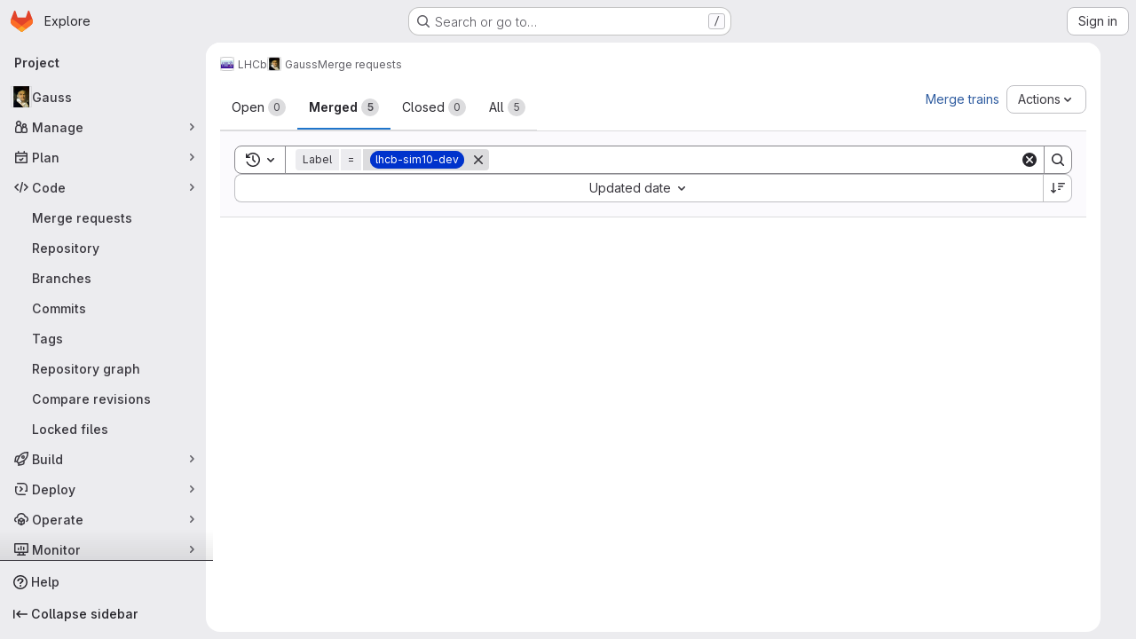

--- FILE ---
content_type: text/javascript; charset=utf-8
request_url: https://gitlab.cern.ch:8443/assets/webpack/commons-pages.dashboard.issues-pages.groups.epics.index-pages.groups.epics.new-pages.groups.epics.sh-6b0ca399.8ea3d512.chunk.js
body_size: 13634
content:
(this.webpackJsonp=this.webpackJsonp||[]).push([["commons-pages.dashboard.issues-pages.groups.epics.index-pages.groups.epics.new-pages.groups.epics.sh-6b0ca399"],{"+1Q1":function(e,t,s){"use strict";var a=s("zIFf"),i=s("/lV4"),l={components:{UserAvatarLink:s("ZHzM").a},directives:{GlTooltip:a.a},props:{assignees:{type:Array,required:!0},iconSize:{type:Number,required:!1,default:24},imgCssClasses:{type:String,required:!1,default:""},maxVisible:{type:Number,required:!1,default:3}},data:()=>({maxAssignees:99}),computed:{assigneesToShow(){const e=this.assignees.length-this.numHiddenAssignees;return this.assignees.slice(0,e)},assigneesCounterTooltip(){return Object(i.j)(Object(i.a)("%{count} more assignees"),{count:this.numHiddenAssignees})},numHiddenAssignees(){return this.assignees.length>this.maxVisible?this.assignees.length-this.maxVisible+1:0},assigneeCounterLabel(){return this.numHiddenAssignees>this.maxAssignees?this.maxAssignees+"+":"+"+this.numHiddenAssignees}},methods:{avatarUrlTitle:e=>Object(i.j)(Object(i.a)("Assigned to %{assigneeName}"),{assigneeName:e.name}),assigneeHref:e=>e.web_path||e.webPath,avatarUrl:e=>e.avatar_url||e.avatarUrl}},r=s("tBpV"),n=Object(r.a)(l,(function(){var e=this,t=e._self._c;return t("div",[e._l(e.assigneesToShow,(function(s){return t("user-avatar-link",{key:s.id,staticClass:"js-no-trigger author-link",attrs:{"link-href":e.assigneeHref(s),"img-alt":e.avatarUrlTitle(s),"img-css-classes":e.imgCssClasses,"img-css-wrapper-classes":"gl-inline-flex","img-src":e.avatarUrl(s),"img-size":e.iconSize,"tooltip-placement":"bottom","data-testid":"assignee-link"}},[t("span",{staticClass:"js-assignee-tooltip"},[t("span",{staticClass:"gl-block gl-font-bold"},[e._v(e._s(e.s__("Label|Assignee")))]),e._v(" "+e._s(s.name)+"\n      "),s.username?t("span",[e._v("@"+e._s(s.username))]):e._e()])])})),e._v(" "),e.numHiddenAssignees>0?t("span",{directives:[{name:"gl-tooltip",rawName:"v-gl-tooltip.bottom",modifiers:{bottom:!0}}],staticClass:"avatar-counter",attrs:{title:e.assigneesCounterTooltip,"data-testid":"avatar-counter-content"}},[e._v(e._s(e.assigneeCounterLabel))]):e._e()],2)}),[],!1,null,null,null);t.a=n.exports},"+kWK":function(e,t,s){"use strict";var a=s("XCkn"),i=s.n(a),l=s("4Qts"),r=s("HTBS"),n=s("IZAz"),u=s("/lV4"),o=s("0DeP"),d={name:"UserAvatarImage",components:{GlTooltip:l.a,GlAvatar:r.a},props:{lazy:{type:Boolean,required:!1,default:!1},imgSrc:{type:String,required:!1,default:n.a},cssClasses:{type:String,required:!1,default:""},imgAlt:{type:String,required:!1,default:Object(u.a)("user avatar")},size:{type:[Number,Object],required:!0},tooltipText:{type:String,required:!1,default:""},tooltipPlacement:{type:String,required:!1,default:"top"},pseudo:{type:Boolean,required:!1,default:!1}},computed:{sanitizedSource(){let e=""===this.imgSrc||null===this.imgSrc?n.a:this.imgSrc;return 0===e.indexOf("data:")||e.includes("?")||(e+="?width="+this.maximumSize),e},maximumSize(){return i()(this.size)?2*Math.max(...Object.values(this.size)):2*this.size},resultantSrcAttribute(){return this.lazy?o.b:this.sanitizedSource}}},c=s("tBpV"),p=Object(c.a)(d,(function(){var e=this,t=e._self._c;return t("span",{ref:"userAvatar"},[t("gl-avatar",{staticClass:"gl-bg-cover",class:{lazy:e.lazy,[e.cssClasses]:!0},style:e.pseudo?{backgroundImage:`url('${e.sanitizedSource}')`}:null,attrs:{src:e.pseudo?void 0:e.resultantSrcAttribute,"data-src":e.sanitizedSource,size:e.size,alt:e.imgAlt,"data-testid":"user-avatar-image"}}),e.tooltipText||e.$scopedSlots.default?t("gl-tooltip",{attrs:{target:function(){return e.$refs.userAvatar},placement:e.tooltipPlacement,boundary:"window"}},[e._t("default",(function(){return[e._v(e._s(e.tooltipText))]}))],2):e._e()],1)}),[],!1,null,null,null);t.a=p.exports},"2FlG":function(e,t,s){"use strict";s("UezY"),s("z6RN"),s("hG7+"),s("B++/"),s("47t/");var a=s("93nq"),i=s("/lV4");const l=[20,50,100].map((function(e){return{value:e,text:Object(i.h)("SecurityReports|Show %d item","SecurityReports|Show %d items",e)}}));var r={components:{GlCollapsibleListbox:a.a},props:{value:{type:Number,required:!0},excludeLargePageSize:{type:Boolean,required:!1,default:!1}},computed:{availablePageSizes(){return this.excludeLargePageSize?l.filter((function({value:e}){return e<100})):l},selectedItem(){var e=this;return this.availablePageSizes.find((function({value:t}){return t===e.value}))},toggleText(){return this.selectedItem.text}},methods:{emitInput(e){this.$emit("input",e)}}},n=s("tBpV"),u=Object(n.a)(r,(function(){var e=this;return(0,e._self._c)("gl-collapsible-listbox",{attrs:{"toggle-text":e.toggleText,items:e.availablePageSizes,selected:e.value},on:{select:function(t){return e.emitInput(t)}}})}),[],!1,null,null,null);t.a=u.exports},CqNk:function(e,t,s){"use strict";s("UezY"),s("z6RN"),s("hG7+"),s("v2fZ"),s("3UXl"),s("iyoE");var a=s("Tmea"),i=s.n(a),l=s("KFC0"),r=s.n(l),n=s("j5yP"),u=s.n(n),o=s("LB5R"),d=s("q3oM"),c=s("4qOP"),p=s("d85j"),g=s("Jx7q");var h={name:"Pagination",components:{GlLink:g.a,GlIcon:p.a},model:{prop:"value",event:"input"},props:{value:{type:Number,required:!1,default:1,validator:function(e){return e>0}},perPage:{type:Number,required:!1,default:20,validator:function(e){return e>0}},totalItems:{type:Number,required:!1,default:0},limits:{type:Object,required:!1,default:function(){return{xs:0,sm:3,md:9,default:9}},validator:function(e){return 0===Object.keys(o.b).filter((function(t){return!e[t]})).length||e.default}},linkGen:{type:Function,required:!1,default:null},prevPage:{type:Number,required:!1,default:null},prevText:{type:String,required:!1,default:Object(c.b)("GlPagination.prevText","Previous")},nextPage:{type:Number,required:!1,default:null},nextText:{type:String,required:!1,default:Object(c.b)("GlPagination.nextText","Next")},ellipsisText:{type:String,required:!1,default:"…"},labelNav:{type:String,required:!1,default:Object(c.b)("GlPagination.nav","Pagination")},labelFirstPage:{type:String,required:!1,default:Object(c.b)("GlPagination.labelFirstPage","Go to first page")},labelPrevPage:{type:String,required:!1,default:Object(c.b)("GlPagination.labelPrevPage","Go to previous page")},labelNextPage:{type:String,required:!1,default:Object(c.b)("GlPagination.labelNextPage","Go to next page")},labelLastPage:{type:String,required:!1,default:Object(c.b)("GlPagination.labelLastPage","Go to last page")},labelPage:{type:[Function,String],required:!1,default:Object(c.b)("GlPagination.labelPage","Go to page %{page}")},align:{type:String,required:!1,default:d.f.left,validator:function(e){return Object.keys(d.f).includes(e)}}},data:()=>({breakpoint:o.a.getBreakpointSize(),minTotalPagesToCollapse:4}),computed:{isVisible(){return this.totalPages>1||this.isCompactPagination},isLinkBased(){return r()(this.linkGen)},paginationLimit(){return void 0!==this.limits[this.breakpoint]?this.limits[this.breakpoint]:this.limits.default},maxAdjacentPages(){return Math.max(Math.ceil((this.paginationLimit-1)/2),0)},totalPages(){return Math.ceil(this.totalItems/this.perPage)},isFillAlign(){return this.align===d.f.fill},wrapperClasses(){const e=[];return this.align===d.f.center&&e.push("gl-justify-center"),this.align===d.f.right&&e.push("gl-justify-end"),this.isFillAlign&&e.push("gl-text-center"),e},shouldCollapseLeftSide(){const e=this.value-this.maxAdjacentPages;return e>=this.maxAdjacentPages&&e>3&&this.totalPages>this.minTotalPagesToCollapse},shouldCollapseRightSide(){return this.totalPages-2-this.value>this.maxAdjacentPages&&this.totalPages>this.minTotalPagesToCollapse},visibleItems(){var e=this;let t=[];if(!this.isCompactPagination){let i=this.shouldCollapseLeftSide?this.value-this.maxAdjacentPages:1;i=Math.min(i,this.totalPages-1);let l=this.shouldCollapseRightSide?this.value+this.maxAdjacentPages:this.totalPages;l=Math.max(l,2),t=(s=i,a=l,u()(s,a+1,1)).map((function(t){return e.getPageItem(t)})),this.shouldCollapseLeftSide&&t.splice(0,0,this.getPageItem(1,this.labelFirstPage),this.getEllipsisItem("left")),this.shouldCollapseRightSide&&t.push(this.getEllipsisItem("right"),this.getPageItem(this.totalPages,this.labelLastPage))}var s,a;return t},isCompactPagination(){return Boolean(!this.totalItems&&(this.prevPage||this.nextPage))},prevPageIsDisabled(){return this.pageIsDisabled(this.value-1)},nextPageIsDisabled(){return this.pageIsDisabled(this.value+1)},prevPageAriaLabel(){return!this.prevPageIsDisabled&&(this.labelPrevPage||this.labelForPage(this.value-1))},nextPageAriaLabel(){return!this.nextPageIsDisabled&&(this.labelNextPage||this.labelForPage(this.value+1))},prevPageHref(){return!this.prevPageIsDisabled&&(this.isLinkBased?this.linkGen(this.value-1):"#")},nextPageHref(){return!this.nextPageIsDisabled&&(this.isLinkBased?this.linkGen(this.value+1):"#")}},created(){window.addEventListener("resize",i()(this.setBreakpoint,d.P))},beforeDestroy(){window.removeEventListener("resize",i()(this.setBreakpoint,d.P))},methods:{labelForPage(e){return r()(this.labelPage)?this.labelPage(e):Object(c.a)(this.labelPage,{page:e})},setBreakpoint(){this.breakpoint=o.a.getBreakpointSize()},pageIsDisabled(e){return e<1||this.isCompactPagination&&e>this.value&&!this.nextPage||!this.isCompactPagination&&e>this.totalPages},getPageItem(e,t=null){var s=this;const a={"aria-label":t||this.labelForPage(e),href:"#",class:[]},i=e===this.value,l=this.pageIsDisabled(e),r={...a},n={};return i&&(r.class.push("active"),r["aria-current"]="page"),this.isLinkBased&&(r.href=this.linkGen(e)),n.click=function(t){return s.handleClick(t,e)},{content:e,component:l?"span":g.a,disabled:l,key:"page_"+e,slot:"page-number",slotData:{page:e,active:i,disabled:l},attrs:r,listeners:n}},getEllipsisItem(e){return{content:this.ellipsisText,key:"ellipsis_"+e,slot:"ellipsis-"+e,component:"span",disabled:!0,slotData:{},listeners:{}}},handleClick(e,t){this.isLinkBased||(e.preventDefault(),this.$emit("input",t))},handlePrevious(e,t){this.handleClick(e,t),this.$emit("previous")},handleNext(e,t){this.handleClick(e,t),this.$emit("next")}}},b=s("tBpV"),m=Object(b.a)(h,(function(){var e=this,t=e._self._c;return e.isVisible?t("nav",{staticClass:"gl-pagination",attrs:{"aria-label":e.labelNav}},[t("ul",{class:e.wrapperClasses},[t("li",{class:{disabled:e.prevPageIsDisabled,"gl-flex-auto":e.isFillAlign},attrs:{"aria-hidden":e.prevPageIsDisabled,"data-testid":"gl-pagination-li"}},[t(e.prevPageIsDisabled?"span":"a",{tag:"component",staticClass:"gl-pagination-item",attrs:{"data-testid":"gl-pagination-prev","aria-label":e.prevPageAriaLabel,href:e.prevPageHref},on:{click:function(t){!e.prevPageIsDisabled&&e.handlePrevious(t,e.value-1)}}},[e._t("previous",(function(){return[t("gl-icon",{attrs:{name:"chevron-left"}}),e._v(" "),t("span",{staticClass:"gl-hidden @sm:gl-block"},[e._v(e._s(e.prevText))])]}),null,{page:e.value-1,disabled:e.prevPageIsDisabled})],2)],1),e._v(" "),e._l(e.visibleItems,(function(s){return t("li",{key:s.key,class:{disabled:s.disabled,"gl-flex-auto":e.isFillAlign},attrs:{"data-testid":"gl-pagination-li"}},[t(s.component,e._g(e._b({tag:"component",staticClass:"gl-pagination-item",attrs:{"data-testid":"gl-pagination-item",size:"md","aria-disabled":s.disabled}},"component",s.attrs,!1),s.listeners),[e._t(s.slot,(function(){return[e._v(e._s(s.content))]}),null,s.slotData)],2)],1)})),e._v(" "),t("li",{class:{disabled:e.nextPageIsDisabled,"gl-flex-auto":e.isFillAlign},attrs:{"aria-hidden":e.nextPageIsDisabled,"data-testid":"gl-pagination-li"}},[t(e.nextPageIsDisabled?"span":"a",{tag:"component",staticClass:"gl-pagination-item",attrs:{"data-testid":"gl-pagination-next","aria-label":e.nextPageAriaLabel,href:e.nextPageHref},on:{click:function(t){!e.nextPageIsDisabled&&e.handleNext(t,e.value+1)}}},[e._t("next",(function(){return[t("span",{staticClass:"gl-hidden @sm:gl-block"},[e._v(e._s(e.nextText))]),e._v(" "),t("gl-icon",{attrs:{name:"chevron-right"}})]}),null,{page:e.value+1,disabled:e.nextPageIsDisabled})],2)],1)],2)]):e._e()}),[],!1,null,null,null);t.a=m.exports},CqXh:function(e,t,s){"use strict";var a=s("VNnR"),i=s.n(a),l=s("COl3"),r={props:{storageKey:{type:String,required:!0},value:{type:[String,Number,Boolean,Array,Object],required:!1,default:""},asString:{type:Boolean,required:!1,default:!1},persist:{type:Boolean,required:!1,default:!0},clear:{type:Boolean,required:!1,default:!1}},watch:{value(e){this.persist&&Object(l.c)(this.storageKey,e,this.asString)},clear(e){e&&Object(l.b)(this.storageKey)}},mounted(){const{exists:e,value:t}=Object(l.a)(this.storageKey,this.asString);e&&!i()(t,this.value)&&this.$emit("input",t)},render(){var e,t;return null===(e=(t=this.$scopedSlots).default)||void 0===e?void 0:e.call(t)}},n=s("tBpV"),u=Object(n.a)(r,void 0,void 0,!1,null,null,null);t.a=u.exports},D4cA:function(e,t,s){"use strict";var a=s("7xOh");t.a=Object(a.a)()},IZAz:function(e,t,s){"use strict";t.a="[data-uri]"},LB5R:function(e,t,s){"use strict";s.d(t,"b",(function(){return a})),s.d(t,"a",(function(){return i}));s("B++/"),s("z6RN"),s("47t/");const a={xl:1200,lg:992,md:768,sm:576,xs:0},i={windowWidth:function(){return window.innerWidth},getBreakpointSize(){const e=this.windowWidth();return Object.keys(a).find((function(t){return e>a[t]}))},isDesktop(){return["xl","lg"].includes(this.getBreakpointSize())}}},OVZb:function(e,t,s){"use strict";var a=s("q3oM"),i=s("mpVB"),l=s("CbCZ"),r=s("d85j"),n=s("Jx7q"),u=s("4Qts"),o={name:"GlLabel",components:{GlButton:l.a,GlIcon:r.a,GlLink:n.a,GlTooltip:u.a},props:{backgroundColor:{type:String,required:!0,validator:function(e){return/^(#|rgb|rgba)/.test(e)}},title:{type:String,required:!0,default:""},description:{type:String,required:!1,default:""},tooltipPlacement:{type:String,required:!1,default:"top"},target:{type:String,required:!1,default:""},scoped:{type:Boolean,required:!1,default:!1},showCloseButton:{type:Boolean,required:!1,default:!1},disabled:{type:Boolean,required:!1,default:!1}},data(){return{splitScopedLabelIndex:this.title.lastIndexOf("::")}},computed:{cssClasses(){const e=Object(i.a)(this.backgroundColor);return{"gl-label-scoped":this.scoped,"gl-label-text-dark":e===a.F.dark,"gl-label-text-light":e===a.F.light}},cssVariables(){return{"--label-background-color":this.backgroundColor,"--label-inset-border":"inset 0 0 0 2px "+this.backgroundColor}},scopedKey(){return this.scoped?this.title.slice(0,this.splitScopedLabelIndex):this.title},scopedValue(){return this.title.slice(this.splitScopedLabelIndex+2)},labelComponent(){return this.target?n.a:"span"},tooltipTarget(){return this.target?this.$refs.labelTitle.$el:this.$refs.labelTitle}},watch:{title(){this.splitScopedLabelIndex=this.title.lastIndexOf("::")}},methods:{onClick(e){this.$emit("click",e)},onClose(e){this.$emit("close",e)}}},d=s("tBpV"),c=Object(d.a)(o,(function(){var e=this,t=e._self._c;return t("span",e._b({staticClass:"gl-label",class:e.cssClasses,style:e.cssVariables,on:{click:e.onClick}},"span",e.$attrs,!1),[t(e.labelComponent,{ref:"labelTitle",tag:"component",staticClass:"gl-label-link",class:{"gl-label-link-underline":e.target},attrs:{href:!!e.target&&e.target,tabindex:"0"}},[t("span",{staticClass:"gl-label-text"},[e._v("\n      "+e._s(e.scopedKey)+"\n    ")]),e._v(" "),e.scoped&&e.scopedValue?t("span",{staticClass:"gl-label-text-scoped"},[e._v("\n      "+e._s(e.scopedValue)+"\n    ")]):e._e()]),e._v(" "),e.showCloseButton?t("gl-button",{staticClass:"gl-label-close !gl-p-0",attrs:{category:"tertiary",size:"small",variant:"reset","aria-label":"Remove label",disabled:e.disabled},on:{click:e.onClose}},[t("gl-icon",{attrs:{name:"close-xs",size:12}})],1):e._e(),e._v(" "),e.description?t("gl-tooltip",{attrs:{target:function(){return e.tooltipTarget},placement:e.tooltipPlacement,boundary:"viewport"}},[e.scoped?t("span",{staticClass:"gl-label-tooltip-title"},[e._v("Scoped label")]):e._e(),e._v("\n    "+e._s(e.description)+"\n  ")]):e._e()],1)}),[],!1,null,null,null);t.a=c.exports},QSfG:function(e,t,s){"use strict";var a={name:"GlAvatarLink",components:{GlLink:s("Jx7q").a}},i=s("tBpV"),l=Object(i.a)(a,(function(){return(0,this._self._c)("gl-link",this._g(this._b({staticClass:"gl-avatar-link",attrs:{variant:"meta"}},"gl-link",this.$attrs,!1),this.$listeners),[this._t("default")],2)}),[],!1,null,null,null);t.a=l.exports},UqDg:function(e,t,s){"use strict";s.d(t,"a",(function(){return a})),s.d(t,"b",(function(){return i})),s.d(t,"c",(function(){return l}));const a="is-dragging",i=100,l={animation:200,forceFallback:!0,fallbackClass:a,fallbackOnBody:!0,ghostClass:"is-ghost",fallbackTolerance:1}},ZHzM:function(e,t,s){"use strict";var a=s("QSfG"),i=s("zIFf"),l=s("FxFN"),r={name:"UserAvatarLinkNew",components:{UserAvatarImage:s("+kWK").a,GlAvatarLink:a.a},directives:{GlTooltip:i.a},props:{lazy:{type:Boolean,required:!1,default:!1},linkHref:{type:String,required:!1,default:""},imgSrc:{type:String,required:!1,default:""},imgAlt:{type:String,required:!1,default:""},imgCssClasses:{type:String,required:!1,default:""},imgCssWrapperClasses:{type:String,required:!1,default:""},imgSize:{type:[Number,Object],required:!0},tooltipText:{type:String,required:!1,default:""},tooltipPlacement:{type:String,required:!1,default:"top"},popoverUserId:{type:[String,Number],required:!1,default:""},popoverUsername:{type:String,required:!1,default:""},username:{type:String,required:!1,default:""}},computed:{userId(){return Object(l.f)(this.popoverUserId)},shouldShowUsername(){return this.username.length>0},avatarTooltipText(){return this.popoverUserId||this.shouldShowUsername?"":this.tooltipText}}},n=s("tBpV"),u=Object(n.a)(r,(function(){var e=this,t=e._self._c;return t("gl-avatar-link",{staticClass:"user-avatar-link js-user-link",attrs:{href:e.linkHref,"data-user-id":e.userId,"data-username":e.popoverUsername},on:{click:function(e){e.stopPropagation()}}},[t("user-avatar-image",{class:e.imgCssWrapperClasses,attrs:{"img-src":e.imgSrc,"img-alt":e.imgAlt,"css-classes":e.imgCssClasses,size:e.imgSize,"tooltip-text":e.avatarTooltipText,"tooltip-placement":e.tooltipPlacement,lazy:e.lazy}},[e._t("default")],2),e._v(" "),e.shouldShowUsername?t("span",{directives:[{name:"gl-tooltip",rawName:"v-gl-tooltip"}],staticClass:"gl-ml-1",attrs:{title:e.tooltipText,"tooltip-placement":e.tooltipPlacement,"data-testid":"user-avatar-link-username"}},[e._v("\n    "+e._s(e.username)+"\n  ")]):e._e(),e._v(" "),e._t("avatar-badge")],2)}),[],!1,null,null,null);t.a=u.exports},jcQM:function(e,t,s){"use strict";s("UezY"),s("z6RN"),s("hG7+"),s("v2fZ"),s("ZzK0"),s("BzOf");var a=s("lCTV"),i=s("9/Bc"),l=s("JqFC"),r=s("CqNk"),n=s("wkJj"),u=s("CqXh"),o=s("2FlG"),d=s("3twG"),c=s("/lV4"),p=s("UqDg"),g=s("FxFN"),h=s("C1Tf"),b=s("x0+O"),m=s("D4cA"),f=s("LxhL");const v=function(){return document.querySelector(".layout-page")};var k={props:{expanded:{type:Boolean,required:!0}},watch:{expanded(e){const t=v();t&&(t.classList.toggle("right-sidebar-expanded",e),t.classList.toggle("right-sidebar-collapsed",!e))}},mounted(){const e=v();e&&e.classList.add("issuable-bulk-update-sidebar")}},y=s("tBpV"),_=Object(y.a)(k,(function(){var e=this._self._c;return e("aside",{staticClass:"issues-bulk-update right-sidebar",class:{"right-sidebar-expanded":this.expanded,"right-sidebar-collapsed":!this.expanded},attrs:{"aria-live":"polite"}},[e("div",{staticClass:"gl-border-b gl-flex gl-justify-between gl-p-4"},[this._t("bulk-edit-actions")],2),this._v(" "),this._t("sidebar-items")],2)}),[],!1,null,null,null).exports,C=(s("3UXl"),s("iyoE"),s("B++/"),s("47t/"),s("Jx7q")),I=s("d85j"),x=s("OVZb"),S=s("LZPs"),P=s("dIEn"),w=s("Q5rj"),q=s("zIFf"),A=s("AxUD"),j=s("NmEs"),T=s("+1Q1"),L=s("MkVi"),O=s("5QKO"),B=s("sHIo"),z=s("MS9k"),N=s("GuZl"),G=s("FpZ5"),F=s.n(G),D={name:"WorkItemPrefetch",inject:{fullPath:{default:""}},inheritAttrs:!1,props:{workItemIid:{type:String,required:!0},workItemFullPath:{type:String,required:!1,default:""}},data:()=>({skipQuery:!0}),apollo:{workItem:{query:()=>F.a,variables(){return{fullPath:this.workItemFullPath||this.fullPath,iid:this.workItemIid}},skip(){return!this.fullPath||this.skipQuery},update(e){var t,s;return null!==(t=null===(s=e.workspace)||void 0===s?void 0:s.workItem)&&void 0!==t?t:{}}}},methods:{prefetchWorkItem(){var e=this;this.prefetch=setTimeout((function(){e.skipQuery=!1}),N.i)},clearPrefetching(){this.prefetch&&(clearTimeout(this.prefetch),this.prefetch=null)}},render(){return this.$scopedSlots.default({prefetchWorkItem:this.prefetchWorkItem,clearPrefetching:this.clearPrefetching})}},U=Object(y.a)(D,void 0,void 0,!1,null,null,null).exports,E=s("JtyA"),V=s("J6Lq"),W=s("ejqx"),K={components:{GlBadge:i.a,GlLink:C.a,GlIcon:I.a,GlLabel:x.a,GlFormCheckbox:S.a,GlSprintf:P.a,GlSkeletonLoader:w.a,StatusBadge:L.a,IssuableAssignees:T.a,WorkItemTypeIcon:z.a,WorkItemPrefetch:U,WorkItemRelationshipIcons:function(){return s.e("9652bb9d").then(s.bind(null,"wf2L"))}},directives:{GlTooltip:q.a},mixins:[O.a,Object(B.a)()],inject:{isGroup:{default:!1}},props:{hasScopedLabelsFeature:{type:Boolean,required:!1,default:!1},issuableSymbol:{type:String,required:!0},fullPath:{type:String,required:!1,default:null},issuable:{type:Object,required:!0},labelFilterParam:{type:String,required:!1,default:"label_name"},showCheckbox:{type:Boolean,required:!0},checked:{type:Boolean,required:!1,default:!1},showWorkItemTypeIcon:{type:Boolean,required:!1,default:!1},isActive:{type:Boolean,required:!1,default:!1},preventRedirect:{type:Boolean,required:!1,default:!1},detailLoading:{type:Boolean,required:!1,default:!1},hiddenMetadataKeys:{type:Array,required:!1,default:function(){return[]}}},constants:{METADATA_KEYS:E.K},computed:{issuableId(){return Object(g.f)(this.issuable.id)||this.issuable.id},issuableIid(){return this.issuable.iid},workItemFullPath(){var e,t;return(null===(e=this.issuable.namespace)||void 0===e?void 0:e.fullPath)||(null===(t=this.issuable.reference)||void 0===t?void 0:t.split(this.issuableSymbol)[0])},isIncident(){var e,t;return(null===(e=this.issuable.workItemType)||void 0===e?void 0:e.name)===E.sc||(null===(t=this.issuable)||void 0===t?void 0:t.type)===E.lc},isServiceDeskIssue(){var e,t,s;return((null===(e=this.issuable)||void 0===e?void 0:e.type)===E.mc||(null===(t=this.issuable.workItemType)||void 0===t?void 0:t.name)===E.tc)&&(null===(s=this.issuable)||void 0===s||null===(s=s.author)||void 0===s?void 0:s.username)===W.a},isTestCase(){var e,t;return(null===(e=this.issuable.workItemType)||void 0===e?void 0:e.name)===E.yc||(null===(t=this.issuable)||void 0===t?void 0:t.type)===E.qc},author(){return this.issuable.author||{}},externalAuthor(){return this.issuable.externalAuthor},issuableLinkHref(){return this.issuable.webPath||this.issuable.gitlabWebUrl||this.issuable.webUrl},authorId(){return Object(g.f)(this.author.id)},isIssuableUrlExternal(){var e;return Object(d.x)(null!==(e=this.issuableLinkHref)&&void 0!==e?e:"")},reference(){return this.issuable.reference||`${this.issuableSymbol}${this.issuable.iid}`},type(){var e;return this.issuable.type||(null===(e=this.issuable.workItemType)||void 0===e?void 0:e.name.toUpperCase())},labels(){var e,t;return(null===(e=this.issuable.labels)||void 0===e?void 0:e.nodes)||this.issuable.labels||(null===(t=Object(V.v)(this.issuable))||void 0===t||null===(t=t.labels)||void 0===t?void 0:t.nodes)||[]},labelIdsString(){return JSON.stringify(this.labels.map((function(e){return Object(g.f)(e.id)})))},assignees(){var e,t;return(null===(e=this.issuable.assignees)||void 0===e?void 0:e.nodes)||this.issuable.assignees||(null===(t=this.issuable.widgets)||void 0===t||null===(t=t.find(V.S))||void 0===t||null===(t=t.assignees)||void 0===t?void 0:t.nodes)||[]},linkedItemsWidget(){return Object(V.w)(this.issuable)},blockingCount(){var e;return(null===(e=this.linkedItemsWidget)||void 0===e?void 0:e.blockingCount)||0},blockedByCount(){var e;return(null===(e=this.linkedItemsWidget)||void 0===e?void 0:e.blockedByCount)||0},hasBlockingRelationships(){return this.blockingCount>0||this.blockedByCount>0},createdAt(){return this.issuable.createdAt?this.timeFormatted(this.issuable.createdAt):void 0},isOpen(){return[A.i,E.cb].includes(this.issuable.state)},isClosed(){return[A.d,E.Z].includes(this.issuable.state)},statusTooltip(){return this.issuable.mergedAt?this.tooltipTitle(this.issuable.mergedAt):""},timestamp(){return this.isClosed&&this.issuable.closedAt?this.issuable.closedAt:this.issuable.updatedAt},formattedTimestamp(){return this.isClosed&&this.issuable.closedAt?Object(c.j)(Object(c.a)("closed %{timeago}"),{timeago:this.timeFormatted(this.issuable.closedAt)}):this.issuable.updatedAt!==this.issuable.createdAt?Object(c.j)(Object(c.a)("updated %{timeAgo}"),{timeAgo:this.timeFormatted(this.issuable.updatedAt)}):void 0},issuableTitleProps(){return this.isIssuableUrlExternal?{target:"_blank"}:{}},taskStatus(){const{completedCount:e,count:t}=this.issuable.taskCompletionStatus||{};if(t)return Object(c.j)(Object(c.h)("%{completedCount} of %{count} checklist item completed","%{completedCount} of %{count} checklist items completed",t),{completedCount:e,count:t})},notesCount(){var e;return null!==(e=this.issuable.userDiscussionsCount)&&void 0!==e?e:this.issuable.userNotesCount},showDiscussions(){return"number"==typeof this.notesCount},showIssuableMeta(){return Boolean(this.hasSlotContents("status")||this.hasSlotContents("statistics")||this.showDiscussions||this.issuable.assignees)},showDraftStatusBadge(){return Boolean(this.isMergeRequest&&this.isOpen&&this.issuable.draft&&this.glFeatures.showMergeRequestStatusDraft)},statusBadgeVariant(){return this.isMergeRequest&&this.isClosed?"danger":"info"},isMergeRequest(){return"MergeRequest"===this.issuable.__typename},issueAsWorkItem(){return!this.isGroup&&!this.isIncident&&!this.isServiceDeskIssue&&!this.isTestCase&&this.glFeatures.workItemViewForIssues},hiddenIssuableTitle(){return this.isMergeRequest?Object(c.a)("This merge request is hidden because its author has been banned."):Object(c.a)("This issue is hidden because its author has been banned.")},listItemUniqueId(){return`listItem-${this.workItemFullPath||this.fullPath}/${Object(g.f)(this.issuable.id)}`},isClickableLink(){return this.preventRedirect&&!this.showCheckbox}},methods:{hasSlotContents(e){return Boolean(this.$slots[e])},scopedLabel(e){var t;return(this.hasScopedLabelsFeature||(null===(t=Object(V.v)(this.issuable))||void 0===t?void 0:t.allowsScopedLabels))&&Object(j.F)(e)},labelTitle:e=>e.title||e.name,labelTarget(e){const t=encodeURIComponent(this.labelTitle(e));return`?${this.labelFilterParam}[]=${t}`},handleIssuableItemClick(e){e.metaKey||e.ctrlKey||e.shiftKey||this.showCheckbox||1===e.button||(e.preventDefault(),this.isIncident||this.isServiceDeskIssue||this.isTestCase||!this.preventRedirect?this.navigateToIssuable():this.$emit("select-issuable",{id:this.issuable.id,iid:this.issuableIid,webUrl:this.issuable.webUrl,fullPath:this.workItemFullPath,workItemType:this.type.toLowerCase()}))},navigateToIssuable(){this.fullPath||Object(d.U)(this.issuableLinkHref);Object(V.c)({fullPath:this.fullPath,webUrl:this.issuableLinkHref,isGroup:this.isGroup,issueAsWorkItem:this.issueAsWorkItem})?this.$router.push({name:"workItem",params:{iid:this.issuableIid}}):Object(d.U)(this.issuableLinkHref)},handleRowClick(e){this.preventRedirect&&this.handleIssuableItemClick(e)}}},R=Object(y.a)(K,(function(){var e=this,t=e._self._c;return t("li",{staticClass:"issue !gl-flex !gl-px-5",class:{closed:e.issuable.closedAt,"!gl-bg-feedback-info":e.isActive,"issue-clickable gl-relative gl-cursor-pointer":e.isClickableLink,"hover:gl-bg-subtle":e.isClickableLink&&!e.isActive},attrs:{id:"issuable_"+e.issuableId,"data-labels":e.labelIdsString,"data-qa-issue-id":e.issuableId,"data-testid":"issuable-item-wrapper"},on:{click:e.handleRowClick}},[e.isClickableLink&&e.issuableLinkHref?t("a",{staticClass:"!gl-absolute gl-left-0 gl-top-0 !gl-z-1 !gl-flex gl-h-full gl-w-full",attrs:{tabindex:"-1",href:e.issuableLinkHref,"aria-hidden":"true","data-testid":"issuable-card-link-overlay"}}):e._e(),e._v(" "),e.showCheckbox?t("gl-form-checkbox",{staticClass:"gl-pr-3 gl-pt-2",attrs:{checked:e.checked,"data-id":e.issuableId,"data-iid":e.issuableIid,"data-type":e.type},on:{input:function(t){return e.$emit("checked-input",t)}}},[t("span",{staticClass:"gl-sr-only"},[e._v(e._s(e.issuable.title))])]):e._e(),e._v(" "),t("div",{staticClass:"issuable-main-info"},[t("div",{staticClass:"issue-title title",attrs:{"data-testid":"issuable-title"}},[e.showDraftStatusBadge?t("status-badge",{staticClass:"gl-relative gl-top-2",attrs:{state:e.issuable.state,"is-draft":e.issuable.draft,"issuable-type":"merge_request","data-testid":"issuable-draft-status-badge"}}):e._e(),e._v(" "),e.showWorkItemTypeIcon?t("work-item-type-icon",{staticClass:"gl-mr-2",attrs:{"work-item-type":e.type,"show-tooltip-on-hover":""}}):e._e(),e._v(" "),e.issuable.confidential?t("button",{directives:[{name:"gl-tooltip",rawName:"v-gl-tooltip"}],staticClass:"button-reset gl-mr-2 gl-inline-block gl-w-5",attrs:{title:e.__("Confidential"),"data-testid":"confidential-icon-container"}},[t("gl-icon",{attrs:{name:"eye-slash"}})],1):e._e(),e._v(" "),e.issuable.hidden?t("span",{directives:[{name:"gl-tooltip",rawName:"v-gl-tooltip"}],staticClass:"gl-mr-2 gl-inline-block gl-w-5",attrs:{title:e.hiddenIssuableTitle,"data-testid":"hidden-icon-container","aria-label":e.__("Hidden")}},[t("gl-icon",{attrs:{name:"spam"}})],1):e._e(),e._v(" "),e.preventRedirect?t("work-item-prefetch",{attrs:{"work-item-iid":e.issuableIid,"work-item-full-path":e.workItemFullPath,"data-testid":"issuable-prefetch-trigger"},scopedSlots:e._u([{key:"default",fn:function({prefetchWorkItem:s,clearPrefetching:a}){return[t("gl-link",e._b({staticClass:"issue-title-text gl-text-base",attrs:{id:e.listItemUniqueId,dir:"auto",href:e.issuableLinkHref,"data-testid":"issuable-title-link"},on:{click:function(t){return t.stopPropagation(),e.handleIssuableItemClick.apply(null,arguments)}},nativeOn:{mouseover:function(t){return s(e.issuableIid)},mouseout:function(e){return a.apply(null,arguments)}}},"gl-link",e.issuableTitleProps,!1),[e._v("\n            "+e._s(e.issuable.title)+"\n            "),e.isIssuableUrlExternal?t("gl-icon",{staticClass:"gl-ml-2",attrs:{name:"external-link"}}):e._e()],1)]}}],null,!1,931522759)}):t("gl-link",e._b({staticClass:"issue-title-text gl-text-base",attrs:{id:e.listItemUniqueId,dir:"auto",href:e.issuableLinkHref,"data-testid":"issuable-title-link"},on:{click:function(t){return t.stopPropagation(),e.handleIssuableItemClick.apply(null,arguments)}}},"gl-link",e.issuableTitleProps,!1),[e._v("\n        "+e._s(e.issuable.title)+"\n        "),e.isIssuableUrlExternal?t("gl-icon",{staticClass:"gl-ml-2",attrs:{name:"external-link"}}):e._e()],1),e._v(" "),e.hasSlotContents("title-icons")?e._t("title-icons"):e._e(),e._v(" "),e.taskStatus?t("span",{staticClass:"task-status gl-ml-2 gl-hidden gl-text-sm @sm/panel:!gl-inline-block",attrs:{"data-testid":"task-status"}},[e._v("\n        "+e._s(e.taskStatus)+"\n      ")]):e._e()],2),e._v(" "),t("div",{staticClass:"issuable-info"},[e.hasSlotContents("reference")?e._t("reference"):t("span",{staticClass:"issuable-reference",attrs:{"data-testid":"issuable-reference"}},[e._v("\n        "+e._s(e.reference)+"\n      ")]),e._v(" "),t("span",{staticClass:"gl-hidden @sm/panel:gl-inline"},[t("span",{attrs:{"aria-hidden":"true"}},[e._v("·")]),e._v(" "),t("span",{staticClass:"issuable-authored gl-mr-3"},[e.author.name?t("gl-sprintf",{attrs:{message:e.__("created %{timeAgo} by %{author}")},scopedSlots:e._u([{key:"timeAgo",fn:function(){return[e.issuable.createdAt?t("button",{directives:[{name:"gl-tooltip",rawName:"v-gl-tooltip.bottom",modifiers:{bottom:!0}}],staticClass:"button-reset gl-text-subtle",attrs:{title:e.tooltipTitle(e.issuable.createdAt),"aria-label":e.tooltipTitle(e.issuable.createdAt),"data-testid":"issuable-created-at"}},[e._v("\n                "+e._s(e.createdAt)+"\n              ")]):e._e()]},proxy:!0},{key:"author",fn:function(){return[e.externalAuthor?t("span",{attrs:{"data-testid":"external-author"}},[e._v(e._s(e.externalAuthor)+" "+e._s(e.__("via")))]):e._e(),e._v(" "),e.hasSlotContents("author")?e._t("author"):t("gl-link",{staticClass:"author-link js-user-link gl-text-sm !gl-text-subtle",attrs:{"data-user-id":e.authorId,"data-username":e.author.username,"data-name":e.author.name,"data-avatar-url":e.author.avatarUrl,href:e.author.webPath,"data-testid":"issuable-author"},on:{click:function(e){e.stopPropagation()}}},[t("span",{staticClass:"author"},[e._v(e._s(e.author.name))])])]},proxy:!0}],null,!0)}):t("gl-sprintf",{attrs:{message:e.__("created %{timeAgo}")},scopedSlots:e._u([{key:"timeAgo",fn:function(){return[e.issuable.createdAt?t("span",{directives:[{name:"gl-tooltip",rawName:"v-gl-tooltip.bottom",modifiers:{bottom:!0}}],attrs:{title:e.tooltipTitle(e.issuable.createdAt),"data-testid":"issuable-created-at"}},[e._v("\n                "+e._s(e.createdAt)+"\n              ")]):e._e()]},proxy:!0}])})],1),e._v(" "),e._t("timeframe"),e._v(" "),e._t("target-branch")],2),e._v(" "),e.labels.length&&!e.hiddenMetadataKeys.includes(e.$options.constants.METADATA_KEYS.LABELS)?t("p",{staticClass:"gl-mb-0 gl-mt-1 gl-flex gl-flex-wrap gl-gap-2",attrs:{role:"group","aria-label":e.__("Labels")}},e._l(e.labels,(function(s,a){return t("gl-label",{key:a,attrs:{"background-color":s.color,title:e.labelTitle(s),description:s.description,scoped:e.scopedLabel(s),target:e.labelTarget(s)},on:{click:function(e){e.stopPropagation()}}})})),1):e._e()],2)]),e._v(" "),t("div",{staticClass:"issuable-meta gl-max-w-2/8 @md/panel:gl-max-w-3/8"},[e.showIssuableMeta?t("ul",{staticClass:"controls gl-flex gl-max-w-full gl-flex-wrap-reverse gl-justify-end gl-gap-3 gl-gap-y-2"},[e.$slots.status?t("li",{staticClass:"!gl-mr-0",attrs:{"data-testid":"issuable-status"}},[e.isOpen?e._t("status"):t("button",{directives:[{name:"gl-tooltip",rawName:"v-gl-tooltip.top",modifiers:{top:!0}}],staticClass:"!gl-cursor-default gl-rounded-pill gl-border-none gl-bg-transparent gl-p-0",attrs:{title:e.statusTooltip,"aria-label":e.statusTooltip}},[t("gl-badge",{attrs:{variant:e.statusBadgeVariant}},[e._t("status")],2)],1)],2):e._e(),e._v(" "),e._t("pipeline-status"),e._v(" "),e.assignees.length&&!e.hiddenMetadataKeys.includes(e.$options.constants.METADATA_KEYS.ASSIGNEE)?t("li",{staticClass:"!gl-mr-0"},[t("issuable-assignees",{staticClass:"gl-flex gl-items-center",attrs:{assignees:e.assignees,"icon-size":16,"max-visible":4}})],1):e.detailLoading?t("li",{staticClass:"!gl-mr-0"},[t("gl-skeleton-loader",{attrs:{width:20,lines:1,"equal-width-lines":""}})],1):e._e(),e._v(" "),t("li",{staticClass:"!gl-mr-0 empty:gl-hidden"},[e._t("reviewers")],2),e._v(" "),t("li",{staticClass:"!gl-mr-0 empty:gl-hidden"},[e._t("approval-status")],2),e._v(" "),e._t("discussions",(function(){return[e.showDiscussions&&e.notesCount&&!e.hiddenMetadataKeys.includes(e.$options.constants.METADATA_KEYS.COMMENTS)?t("li",{staticClass:"!gl-mr-0 gl-hidden @sm/panel:gl-inline-flex",attrs:{"data-testid":"issuable-comments"}},[t("button",{directives:[{name:"gl-tooltip",rawName:"v-gl-tooltip"}],staticClass:"button-reset gl-flex gl-items-center !gl-text-inherit",attrs:{title:e.__("Comments")}},[t("gl-icon",{staticClass:"gl-mr-2",attrs:{name:"comments"}}),e._v("\n            "+e._s(e.notesCount)+"\n          ")],1)]):e.detailLoading?t("li",{staticClass:"!gl-mr-0"},[t("gl-skeleton-loader",{attrs:{width:30,lines:1,"equal-width-lines":""}})],1):e._e()]})),e._v(" "),e.hiddenMetadataKeys.includes(e.$options.constants.METADATA_KEYS.POPULARITY)?e._e():t("li",{staticClass:"!gl-mr-0 [&:not(:has(li))]:gl-hidden"},[e._t("statistics")],2),e._v(" "),e.isOpen&&e.hasBlockingRelationships&&!e.hiddenMetadataKeys.includes(e.$options.constants.METADATA_KEYS.BLOCKED)?t("li",{staticClass:"!gl-mr-0 empty:gl-hidden"},[t("work-item-relationship-icons",{attrs:{"work-item-type":e.type,"work-item-full-path":e.workItemFullPath,"work-item-iid":e.issuableIid,"work-item-web-url":e.issuableLinkHref,"blocking-count":e.blockingCount,"blocked-by-count":e.blockedByCount}})],1):e.detailLoading?t("li",{staticClass:"!gl-mr-0"},[t("gl-skeleton-loader",{attrs:{width:45,lines:1,"equal-width-lines":""}})],1):e._e(),e._v(" "),e._t("custom-status")],2):e._e(),e._v(" "),t("div",{staticClass:"gl-hidden @sm/panel:gl-flex @sm/panel:gl-flex-col @sm/panel:gl-items-end @md/panel:gl-flex-row @md/panel:gl-items-center"},[e._t("health-status"),e._v(" "),e.timestamp?t("button",{directives:[{name:"gl-tooltip",rawName:"v-gl-tooltip.bottom",modifiers:{bottom:!0}}],staticClass:"button-reset gl-text-subtle @sm/panel:gl-inline-block",attrs:{title:e.tooltipTitle(e.timestamp),"aria-label":e.tooltipTitle(e.timestamp),"data-testid":"issuable-timestamp"}},[e._v("\n        "+e._s(e.formattedTimestamp)+"\n      ")]):e._e()],2)])],1)}),[],!1,null,null,null).exports,$=s("hxHM"),M=s("+wZC"),H=s("SNRI"),Z={components:{GlTabs:$.a,GlTab:M.a,GlBadge:i.a},props:{tabs:{type:Array,required:!0},tabCounts:{type:Object,required:!1,default:null},currentTab:{type:String,required:!0},truncateCounts:{type:Boolean,required:!1,default:!1}},methods:{isTabActive(e){return e===this.currentTab},isTabCountNumeric(e){return Number.isInteger(this.tabCounts[e.name])},formatNumber(e){return this.truncateCounts?Object(H.j)(e):Object(c.d)(e)}}},Y=Object(y.a)(Z,(function(){var e=this,t=e._self._c;return t("div",{staticClass:"top-area"},[e.tabs.length>0?t("gl-tabs",{staticClass:"mobile-separator issuable-state-filters gl-m-0 gl-flex gl-grow gl-p-0",attrs:{"nav-class":"gl-border-b-0"}},e._l(e.tabs,(function(s){return t("gl-tab",{key:s.id,attrs:{active:e.isTabActive(s.name)},on:{click:function(t){return e.$emit("click",s.name)}},scopedSlots:e._u([{key:"title",fn:function(){return[t("span",{attrs:{title:s.titleTooltip,"data-testid":s.name+"-issuables-tab"}},[e._v("\n          "+e._s(s.title)+"\n        ")]),e._v(" "),e.tabCounts&&e.isTabCountNumeric(s)?t("gl-badge",{staticClass:"gl-tab-counter-badge",attrs:{variant:"neutral"}},[e._v("\n          "+e._s(e.formatNumber(e.tabCounts[s.name]))+"\n        ")]):e._e()]},proxy:!0}],null,!0)})})),1):e._e(),e._v(" "),t("div",{staticClass:"nav-controls gl-justify-end"},[e._t("nav-actions")],2)],1)}),[],!1,null,null,null).exports;const J=function(){return s.e("06771710").then(s.t.bind(null,"wAfB",7))};var Q={vueDraggableAttributes:{animation:200,forceFallback:!0,ghostClass:"gl-invisible",tag:"ul",delay:p.b,delayOnTouchOnly:!0},components:{GlAlert:a.a,GlBadge:i.a,GlKeysetPagination:l.a,IssuableTabs:Y,FilteredSearchBar:h.a,IssuableItem:R,IssuableBulkEditSidebar:_,GlPagination:r.a,VueDraggable:J,PageSizeSelector:o.a,ResourceListsLoadingStateList:b.a,LocalStorageSync:u.a,EmptyResult:n.b},props:{namespace:{type:String,required:!0},fullPath:{type:String,required:!1,default:null},recentSearchesStorageKey:{type:String,required:!0},searchInputPlaceholder:{type:String,required:!1,default:Object(c.a)("Search or filter results…")},searchTokens:{type:Array,required:!0},sortOptions:{type:Array,required:!0},urlParams:{type:Object,required:!1,default:function(){return{}}},initialFilterValue:{type:Array,required:!1,default:function(){return[]}},initialSortBy:{type:String,required:!1,default:"created_desc"},issuables:{type:Array,required:!0},tabs:{type:Array,required:!0},tabCounts:{type:Object,required:!1,default:null},truncateCounts:{type:Boolean,required:!1,default:!1},currentTab:{type:String,required:!0},issuableSymbol:{type:String,required:!1,default:"#"},issuablesLoading:{type:Boolean,required:!1,default:!1},showPaginationControls:{type:Boolean,required:!1,default:!1},showBulkEditSidebar:{type:Boolean,required:!1,default:!1},defaultPageSize:{type:Number,required:!1,default:20},totalItems:{type:Number,required:!1,default:0},currentPage:{type:Number,required:!1,default:1},previousPage:{type:Number,required:!1,default:0},nextPage:{type:Number,required:!1,default:2},hasScopedLabelsFeature:{type:Boolean,required:!1,default:!1},labelFilterParam:{type:String,required:!1,default:void 0},isManualOrdering:{type:Boolean,required:!1,default:!1},useKeysetPagination:{type:Boolean,required:!1,default:!1},hasNextPage:{type:Boolean,required:!1,default:!1},hasPreviousPage:{type:Boolean,required:!1,default:!1},error:{type:String,required:!1,default:""},syncFilterAndSort:{type:Boolean,required:!1,default:!1},showFilteredSearchFriendlyText:{type:Boolean,required:!1,default:!1},showPageSizeSelector:{type:Boolean,required:!1,default:!1},showWorkItemTypeIcon:{type:Boolean,required:!1,default:!1},activeIssuable:{type:Object,required:!1,default:null},preventRedirect:{type:Boolean,required:!1,default:!1},issuableItemClass:{type:String,required:!1,default:""},detailLoading:{type:Boolean,required:!1,default:!1},hiddenMetadataKeys:{type:Array,required:!1,default:function(){return[]}},alwaysAllowCustomEmptyState:{type:Boolean,required:!1,default:!1},searchTimeout:{type:Boolean,required:!1,default:!1}},data:()=>({checkedIssuableIds:[]}),computed:{skeletonItemCount(){const{totalItems:e,defaultPageSize:t,currentPage:s}=this,a=Math.ceil(e/t);return a?s<a?t:e%t||t:f.b},allIssuablesChecked(){return this.checkedIssuables.length===this.issuables.length},checkedIssuables(){var e=this;return this.issuables.filter((function(t){return e.checkedIssuableIds.includes(t.id)}))},issuablesWrapper(){return this.isManualOrdering?J:"ul"},hasItems(){return this.issuables.length>0}},watch:{urlParams:{deep:!0,immediate:!0,handler(e){Object.keys(e).length&&Object(d.R)({url:Object(d.O)(e,{url:window.location.href,clearParams:!0,decodeParams:!0}),title:document.title,replace:!0})}},showBulkEditSidebar(){this.checkedIssuableIds=[]}},methods:{isIssuableChecked(e){return this.checkedIssuableIds.includes(e.id)},updateCheckedIssuableIds(e,t){const s=this.checkedIssuableIds.includes(e.id);if(t&&!s&&this.checkedIssuableIds.push(e.id),!t&&s){const t=this.checkedIssuableIds.findIndex((function(t){return t===e.id}));this.checkedIssuableIds.splice(t,1)}},handleIssuableCheckedInput(e,t){this.updateCheckedIssuableIds(e,t),this.$emit("update-legacy-bulk-edit"),m.a.$emit("issuables:issuableChecked",e,t)},handleAllIssuablesCheckedInput(e){var t=this;this.issuables.forEach((function(s){return t.updateCheckedIssuableIds(s,e)})),this.$emit("update-legacy-bulk-edit")},handleVueDraggableUpdate({newIndex:e,oldIndex:t}){this.$emit("reorder",{newIndex:e,oldIndex:t})},handlePageSizeChange(e){this.$emit("page-size-change",e)},isIssuableActive(e){var t;return Boolean(Object(g.f)(e.id)===Object(g.f)(null===(t=this.activeIssuable)||void 0===t?void 0:t.id))}},PAGE_SIZE_STORAGE_KEY:f.c},X=Object(y.a)(Q,(function(){var e=this,t=e._self._c;return t("div",{staticClass:"issuable-list-container"},[e._t("list-header",(function(){return[t("issuable-tabs",{attrs:{tabs:e.tabs,"tab-counts":e.tabCounts,"current-tab":e.currentTab,"truncate-counts":e.truncateCounts},on:{click:function(t){return e.$emit("click-tab",t)}},scopedSlots:e._u([{key:"nav-actions",fn:function(){return[e._t("nav-actions")]},proxy:!0}],null,!0)})]})),e._v(" "),t("filtered-search-bar",{staticClass:"row-content-block gl-grow gl-border-t-0 @sm/panel:gl-flex",attrs:{namespace:e.namespace,"recent-searches-storage-key":e.recentSearchesStorageKey,"search-input-placeholder":e.searchInputPlaceholder,tokens:e.searchTokens,"sort-options":e.sortOptions,"initial-filter-value":e.initialFilterValue,"initial-sort-by":e.initialSortBy,"sync-filter-and-sort":e.syncFilterAndSort,"show-checkbox":e.showBulkEditSidebar,"checkbox-checked":e.allIssuablesChecked,"show-friendly-text":e.showFilteredSearchFriendlyText,"terms-as-tokens":"","data-testid":"issuable-search-container"},on:{"checked-input":e.handleAllIssuablesCheckedInput,onFilter:function(t){return e.$emit("filter",t)},onSort:function(t){return e.$emit("sort",t)}},scopedSlots:e._u([{key:"user-preference",fn:function(){return[e._t("user-preference")]},proxy:!0}],null,!0)}),e._v(" "),e.error&&!e.searchTimeout?t("gl-alert",{class:{"gl-mt-5":!e.hasItems&&!e.issuablesLoading},attrs:{variant:"danger",dismissible:e.hasItems},on:{dismiss:function(t){return e.$emit("dismiss-alert")}}},[e._v("\n    "+e._s(e.error)+"\n  ")]):e._e(),e._v(" "),t("issuable-bulk-edit-sidebar",{attrs:{expanded:e.showBulkEditSidebar},scopedSlots:e._u([{key:"bulk-edit-actions",fn:function(){return[e._t("bulk-edit-actions",null,{checkedIssuables:e.checkedIssuables})]},proxy:!0},{key:"sidebar-items",fn:function(){return[e._t("sidebar-items",null,{checkedIssuables:e.checkedIssuables})]},proxy:!0}],null,!0)}),e._v(" "),e._t("list-body"),e._v(" "),e._t("before-list-items"),e._v(" "),e.issuablesLoading?t("resource-lists-loading-state-list",{attrs:{"left-lines-count":3,"list-length":e.skeletonItemCount}}):[e.issuables.length>0?t(e.issuablesWrapper,e._b({tag:"component",staticClass:"content-list issuable-list issues-list",class:{"manual-ordering":e.isManualOrdering},on:{update:e.handleVueDraggableUpdate}},"component",e.$options.vueDraggableAttributes,!1),e._l(e.issuables,(function(s){return t("issuable-item",{key:s.id,class:[{"gl-cursor-grab":e.isManualOrdering},e.issuableItemClass],attrs:{"data-testid":"issuable-container","data-qa-issuable-title":s.title,"has-scoped-labels-feature":e.hasScopedLabelsFeature,"issuable-symbol":e.issuableSymbol,issuable:s,"label-filter-param":e.labelFilterParam,"full-path":e.fullPath,"show-checkbox":e.showBulkEditSidebar,checked:e.isIssuableChecked(s),"show-work-item-type-icon":e.showWorkItemTypeIcon,"prevent-redirect":e.preventRedirect,"is-active":e.isIssuableActive(s),"detail-loading":e.detailLoading,"hidden-metadata-keys":e.hiddenMetadataKeys},on:{"checked-input":function(t){return e.handleIssuableCheckedInput(s,t)},"select-issuable":function(t){return e.$emit("select-issuable",t)}},scopedSlots:e._u([{key:"reference",fn:function(){return[e._t("reference",null,{issuable:s})]},proxy:!0},{key:"author",fn:function(){return[e._t("author",null,{author:s.author})]},proxy:!0},{key:"timeframe",fn:function(){return[e._t("timeframe",null,{issuable:s})]},proxy:!0},{key:"target-branch",fn:function(){return[e._t("target-branch",null,{issuable:s})]},proxy:!0},{key:"status",fn:function(){return[e._t("status",null,{issuable:s})]},proxy:!0},{key:"statistics",fn:function(){return[e._t("statistics",null,{issuable:s})]},proxy:!0},{key:"approval-status",fn:function(){return[e._t("approval-status",null,{issuable:s})]},proxy:!0},{key:"pipeline-status",fn:function(){return[e._t("pipeline-status",null,{issuable:s})]},proxy:!0},{key:"reviewers",fn:function(){return[e._t("reviewers",null,{issuable:s})]},proxy:!0},{key:"title-icons",fn:function(){return[e._t("title-icons",null,{issuable:s})]},proxy:!0},{key:"discussions",fn:function(){return[e._t("discussions",null,{issuable:s})]},proxy:!0},{key:"health-status",fn:function(){return[e._t("health-status",null,{issuable:s})]},proxy:!0},{key:"custom-status",fn:function(){return[e._t("custom-status",null,{issuable:s})]},proxy:!0}],null,!0)})})),1):!e.alwaysAllowCustomEmptyState&&e.initialFilterValue.length>0?t("empty-result"):e.searchTimeout?e._t("search-timeout"):e.error?e._e():e._t("empty-state")],e._v(" "),t("div",{staticClass:"gl-relative gl-mt-6 gl-flex gl-justify-between @md/panel:!gl-justify-center",attrs:{"data-testid":"list-footer"}},[e.showPaginationControls&&e.useKeysetPagination?t("gl-keyset-pagination",{attrs:{"has-next-page":e.hasNextPage,"has-previous-page":e.hasPreviousPage},on:{next:function(t){return e.$emit("next-page")},prev:function(t){return e.$emit("previous-page")}}}):e.showPaginationControls?t("gl-pagination",{staticClass:"gl-pagination gl-mt-3",attrs:{"per-page":e.defaultPageSize,"total-items":e.totalItems,value:e.currentPage,"prev-page":e.previousPage,"next-page":e.nextPage,align:"center"},on:{input:function(t){return e.$emit("page-change",t)}}}):e._e(),e._v(" "),e.showPageSizeSelector?t("local-storage-sync",{attrs:{value:e.defaultPageSize,"storage-key":e.$options.PAGE_SIZE_STORAGE_KEY},on:{input:e.handlePageSizeChange}},[t("page-size-selector",{staticClass:"gl-relative gl-right-0 @md/panel:gl-absolute",attrs:{value:e.defaultPageSize},on:{input:e.handlePageSizeChange}})],1):e._e()],1)],2)}),[],!1,null,null,null);t.a=X.exports},"x0+O":function(e,t,s){"use strict";var a={name:"LoadingStateListItem",components:{GlSkeletonLoader:s("Q5rj").a},props:{leftLinesCount:{type:Number,required:!1,default:2},rightLinesCount:{type:Number,required:!1,default:2}}},i=s("tBpV"),l={name:"LoadingStateList",components:{LoadingStateListItem:Object(i.a)(a,(function(){var e=this._self._c;return e("div",{ref:"loadingStateListItem",staticClass:"gl-flex gl-justify-between"},[this.leftLinesCount>0?e("gl-skeleton-loader",{attrs:{lines:this.leftLinesCount,"data-testid":"loading-state-list-item-left-skeleton"}}):this._e(),this._v(" "),this.rightLinesCount>0?e("gl-skeleton-loader",{staticClass:"gl-hidden @sm/panel:gl-block",attrs:{lines:this.rightLinesCount,width:100,"equal-width-lines":!0,"data-testid":"loading-state-list-item-right-skeleton"}}):this._e()],1)}),[],!1,null,null,null).exports},props:{listLength:{type:Number,required:!1,default:5},leftLinesCount:{type:Number,required:!1,default:2},rightLinesCount:{type:Number,required:!1,default:2}}},r=Object(i.a)(l,(function(){var e=this,t=e._self._c;return t("ul",{staticClass:"gl-m-0 gl-list-none gl-p-0"},e._l(e.listLength,(function(s){return t("li",{key:s,staticClass:"gl-border-b gl-p-5"},[t("loading-state-list-item",{attrs:{"left-lines-count":e.leftLinesCount,"right-lines-count":e.rightLinesCount}})],1)})),0)}),[],!1,null,null,null);t.a=r.exports}}]);
//# sourceMappingURL=commons-pages.dashboard.issues-pages.groups.epics.index-pages.groups.epics.new-pages.groups.epics.sh-6b0ca399.8ea3d512.chunk.js.map

--- FILE ---
content_type: text/javascript; charset=utf-8
request_url: https://gitlab.cern.ch:8443/assets/webpack/79fb2790.4d38db1e.chunk.js
body_size: 4420
content:
(this.webpackJsonp=this.webpackJsonp||[]).push([["79fb2790"],{"4SqF":function(e,t,s){"use strict";s.r(t);s("B++/"),s("z6RN"),s("47t/"),s("ZzK0"),s("BzOf"),s("v2fZ"),s("dHQd"),s("yoDG"),s("KeS/"),s("tWNI"),s("8d6S"),s("VwWG"),s("IYHS"),s("rIA9"),s("MViX"),s("zglm"),s("GDOA"),s("hlbI"),s("a0mT"),s("u3H1"),s("ta8/"),s("IKCR"),s("nmTw"),s("W2kU"),s("58fc"),s("7dtT"),s("Rhav"),s("uhEP"),s("eppl"),s("UezY"),s("hG7+");var n=s("d85j"),a=s("spe0"),i=s("55ts"),r=s("OVZb"),l=s("jlnU"),o=s("NmEs"),u=s("0AwG"),c=s("/lV4"),d=s("W4cT"),g={components:{BaseToken:s("D9S+").a,GlIcon:n.a,GlFilteredSearchSuggestion:a.a,GlIntersperse:i.a,GlLabel:r.a},inject:["hasScopedLabelsFeature"],props:{config:{type:Object,required:!0},value:{type:Object,required:!0},active:{type:Boolean,required:!0}},data(){return{labels:this.config.initialLabels||[],allLabels:this.config.initialLabels||[],loading:!1}},computed:{defaultLabels(){return this.config.defaultLabels||d.B}},methods:{getActiveLabel(e,t){var s=this;return e.find((function(e){return s.getLabelName(e)===Object(u.C)(t)}))},findLabelByName(e){var t=this;return this.allLabels.find((function(s){return t.getLabelName(s)===e}))},findLabelById(e){return this.allLabels.find((function(t){return t.id===e}))},showScopedLabel(e){const t=this.findLabelByName(e);return Object(o.F)(t)&&this.hasScopedLabelsFeature},getLabelBackgroundColor(e){const t=this.findLabelByName(e);return(null==t?void 0:t.color)||"#fff0"},getLabelName:e=>e.name||e.title,updateListOfAllLabels(){var e=this;this.dedupeLabels(this.labels).forEach((function(t){e.findLabelById(t.id)||e.allLabels.push(t)}))},fetchLabels(e){var t=this;this.loading=!0,this.config.fetchLabels(e).then((function(s){const n=Array.isArray(s)?s:s.data;t.labels=t.dedupeLabels(n),t.updateListOfAllLabels(),t.config.fetchLatestLabels&&t.fetchLatestLabels(e)})).catch((function(){return Object(l.createAlert)({message:Object(c.a)("There was a problem fetching labels.")})})).finally((function(){t.loading=!1}))},fetchLatestLabels(e){var t=this;this.config.fetchLatestLabels(e).then((function(e){const s=Array.isArray(e)?e:e.data;t.labels=t.dedupeLabels(s),t.updateListOfAllLabels()})).catch((function(){return Object(l.createAlert)({message:Object(c.a)("There was a problem fetching latest labels.")})}))},dedupeLabels(e){var t=this;const s=new Set;return e.filter((function(e){const n=t.getLabelName(e);return!s.has(n)&&(s.add(n),!0)}))}}},h=s("tBpV"),f=Object(h.a)(g,(function(){var e=this,t=e._self._c;return t("base-token",e._g(e._b({attrs:{config:e.config,value:e.value,active:e.active,"suggestions-loading":e.loading,suggestions:e.labels,"get-active-token-value":e.getActiveLabel,"default-suggestions":e.defaultLabels,"value-identifier":e.getLabelName},on:{"fetch-suggestions":e.fetchLabels},scopedSlots:e._u([{key:"view",fn:function({viewTokenProps:{inputValue:s,activeTokenValue:n,selectedTokens:a}}){return[a.length>0?t("gl-intersperse",{attrs:{separator:", "}},e._l(a,(function(s){return t("gl-label",{key:s,staticClass:"js-no-trigger",attrs:{"background-color":e.getLabelBackgroundColor(s),scoped:e.showScopedLabel(s),title:s}})})),1):[n?t("gl-label",{staticClass:"js-no-trigger",attrs:{"background-color":e.getLabelBackgroundColor(n?e.getLabelName(n):s),scoped:e.showScopedLabel(n?e.getLabelName(n):s),title:n?e.getLabelName(n):s}}):[e._v(e._s(s))]]]}},{key:"suggestions-list",fn:function({suggestions:s,selections:n=[]}){return e._l(s,(function(s){return t("gl-filtered-search-suggestion",{key:s.id,attrs:{value:e.getLabelName(s)}},[t("div",{staticClass:"gl-flex gl-items-center",class:{"gl-pl-6":!n.includes(s.title)}},[n.includes(s.title)?t("gl-icon",{staticClass:"gl-mr-3 gl-shrink-0",attrs:{name:"check",variant:"subtle"}}):e._e(),e._v(" "),t("span",{staticClass:"gl-mr-3 gl-inline-block gl-p-3",style:{backgroundColor:s.color}}),e._v(" "),t("div",[e._v(e._s(e.getLabelName(s)))])],1)])}))}}])},"base-token",e.$attrs,!1),e.$listeners))}),[],!1,null,null,null);t.default=f.exports},"55ts":function(e,t,s){"use strict";s("UezY"),s("z6RN"),s("hG7+"),s("RFHG"),s("xuo1"),s("v2fZ");var n=s("ewH8"),a=s("hqzR"),i=s.n(a),r=s("5duq"),l=s.n(r),o=s("U2De"),u=s.n(o),c=s("nYCY"),d=s("tb44");const g=u()((function(e){return"string"==typeof e.tag||""!==e.text.trim()})),{Fragment:h}=n.default,f=n.default.version.startsWith("3")?function(e){return e.reduce((function(e,t){return h&&t.type===h&&Array.isArray(t.children)?e.push(...t.children):e.push(t),e}),[]).filter((function(e){return!Object(d.b)(e)}))}:g,p=Object(c.a)(-1),v=l()(-2,-1);var b={name:"GlIntersperse",functional:!0,props:{separator:{type:String,default:", ",required:!1},lastSeparator:{type:String,default:"",required:!1}},render(e,t){const{props:{separator:s,lastSeparator:n},slots:a,data:r}=t;return e("span",r,i()(function(e){return function(t){return e?t.length>3?p(e,t):v(e,t):t}}(n),Object(c.b)(s),f)(a().default))}},k=s("tBpV"),S=Object(k.a)(b,void 0,void 0,!1,null,null,null);t.a=S.exports},"5duq":function(e,t,s){var n=s("k9pk")("fill",s("Z/v1"));n.placeholder=s("gkan"),e.exports=n},"6wZT":function(e,t,s){var n=s("6+df"),a=s("NDsS");e.exports=function(e){return e?n(a(e),0,4294967295):0}},"D9S+":function(e,t,s){"use strict";var n=s("gAdM"),a=s.n(n),i=s("Tmea"),r=s.n(i),l=(s("B++/"),s("z6RN"),s("47t/"),s("3UXl"),s("iyoE"),s("UezY"),s("hG7+"),s("ZzK0"),s("BzOf"),s("v2fZ"),s("35gi")),o=s("spe0"),u=s("pDO9"),c=s("F2z7"),d=s("mSGG"),g=s("NnjE"),h=s("0AwG"),f=s("W4cT"),p=s("RXYC"),v={components:{GlFilteredSearchToken:l.a,GlFilteredSearchSuggestion:o.a,GlDropdownDivider:u.a,GlDropdownSectionHeader:c.a,GlDropdownText:d.a,GlLoadingIcon:g.a},props:{config:{type:Object,required:!0},value:{type:Object,required:!0},active:{type:Boolean,required:!0},suggestionsLoading:{type:Boolean,required:!1,default:!1},suggestions:{type:Array,required:!1,default:function(){return[]}},getActiveTokenValue:{type:Function,required:!1,default:function(e,t){return e.find((function({value:e}){return e===t}))}},defaultSuggestions:{type:Array,required:!1,default:function(){return[]}},preloadedSuggestions:{type:Array,required:!1,default:function(){return[]}},valueIdentifier:{type:Function,required:!1,default:function(e){return e.id}},searchBy:{type:String,required:!1,default:void 0},appliedTokens:{type:Array,required:!1,default:function(){return[]}}},data(){var e;return{hasFetched:!1,searchKey:"",selectedTokens:[],recentSuggestions:this.config.recentSuggestionsStorageKey&&null!==(e=Object(p.c)(this.config.recentSuggestionsStorageKey,this.appliedTokens,this.valueIdentifier))&&void 0!==e?e:[]}},computed:{isRecentSuggestionsEnabled(){return Boolean(this.config.recentSuggestionsStorageKey)},suggestionsEnabled(){return!this.config.suggestionsDisabled},recentTokenIds(){return this.recentSuggestions.map(this.valueIdentifier)},preloadedTokenIds(){return this.preloadedSuggestions.map(this.valueIdentifier)},activeTokenValue(){const e=this.multiSelectEnabled&&Array.isArray(this.value.data)?a()(this.value.data):this.value.data;return this.getActiveTokenValue(this.suggestions,e)},availableDefaultSuggestions(){return[f.z,f.A].includes(this.value.operator)?this.defaultSuggestions.filter((function(e){return!f.e.includes(e.value)})):this.defaultSuggestions},availableSuggestions(){var e=this;const t=this.searchKey?this.suggestions:this.suggestions.filter((function(t){return!e.recentTokenIds.includes(e.valueIdentifier(t))&&!e.preloadedTokenIds.includes(e.valueIdentifier(t))}));return this.applyMaxSuggestions(t)},showDefaultSuggestions(){return this.availableDefaultSuggestions.length>0&&!this.searchKey},showNoMatchesText(){return this.searchKey&&!this.availableSuggestions.length},showRecentSuggestions(){return this.isRecentSuggestionsEnabled&&this.recentSuggestions.length>0&&!this.searchKey},showPreloadedSuggestions(){return this.preloadedSuggestions.length>0&&!this.searchKey},showAvailableSuggestions(){return this.availableSuggestions.length>0},searchTerm(){return this.searchBy&&this.activeTokenValue?this.activeTokenValue[this.searchBy]:void 0},multiSelectEnabled(){return this.config.multiSelect&&f.t.includes(this.value.operator)},validatedConfig(){return this.config.multiSelect&&!this.multiSelectEnabled?{...this.config,multiSelect:!1}:this.config}},watch:{active:{immediate:!0,handler(e){var t=this;if(!e&&!this.suggestions.length){[this.value.data].flat().forEach((function(e){const s=t.searchTerm?t.searchTerm:e;t.$emit("fetch-suggestions",s)}))}}},suggestionsLoading:{handler(e){e&&(this.hasFetched=!0)}},value:{deep:!0,immediate:!0,handler(e){const{data:t}=e;this.multiSelectEnabled&&t&&(Array.isArray(t)?this.selectedTokens=t:this.active||this.selectedTokens.includes(t)||(this.selectedTokens=this.selectedTokens.concat(t)))}}},methods:{handleInput:r()((function({data:e,operator:t}){if(!Array.isArray(e)&&(e||t)&&(this.searchKey=e,!this.activeTokenValue)){let t=this.searchTerm?this.searchTerm:e;t.startsWith('"')&&t.endsWith('"')?t=Object(h.C)(t):t.startsWith('"')&&(t=t.slice(1,t.length)),this.$emit("fetch-suggestions",t)}}),f.a),handleTokenValueSelected(e){if(this.multiSelectEnabled){const t=this.selectedTokens.indexOf(e);t>-1?this.selectedTokens.splice(t,1):this.selectedTokens.push(e),this.$emit("input",{...this.value,data:""})}const t=this.getActiveTokenValue(this.suggestions,e);this.isRecentSuggestionsEnabled&&t&&!this.preloadedTokenIds.includes(this.valueIdentifier(t))&&Object(p.f)(this.config.recentSuggestionsStorageKey,t)},applyMaxSuggestions(e){const{maxSuggestions:t}=this.config;return!t||t<=0?e:e.slice(0,t)}}},b=s("tBpV"),k=Object(b.a)(v,(function(){var e=this,t=e._self._c;return t("gl-filtered-search-token",e._g(e._b({attrs:{config:e.validatedConfig,value:e.value,active:e.active,"multi-select-values":e.selectedTokens},on:{input:e.handleInput,select:e.handleTokenValueSelected},scopedSlots:e._u([{key:"view-token",fn:function(t){return[e._t("view-token",null,{viewTokenProps:{...t,activeTokenValue:e.activeTokenValue,selectedTokens:e.selectedTokens}})]}},{key:"view",fn:function(t){return[e._t("view",null,{viewTokenProps:{...t,activeTokenValue:e.activeTokenValue,selectedTokens:e.selectedTokens}})]}},e.suggestionsEnabled?{key:"suggestions",fn:function(){return[e.showDefaultSuggestions?[e._l(e.availableDefaultSuggestions,(function(s){return t("gl-filtered-search-suggestion",{key:s.value,attrs:{value:s.value}},[e._v("\n        "+e._s(s.text)+"\n      ")])})),e._v(" "),t("gl-dropdown-divider")]:e._e(),e._v(" "),e.showRecentSuggestions?[t("gl-dropdown-section-header",[e._v(e._s(e.__("Recently used")))]),e._v(" "),e._t("suggestions-list",null,{suggestions:e.recentSuggestions,selections:e.selectedTokens}),e._v(" "),t("gl-dropdown-divider")]:e._e(),e._v(" "),e.showPreloadedSuggestions?e._t("suggestions-list",null,{suggestions:e.preloadedSuggestions,selections:e.selectedTokens}):e._e(),e._v(" "),e.suggestionsLoading?t("gl-loading-icon",{attrs:{size:"sm"}}):e.showAvailableSuggestions?[e._t("suggestions-list",null,{suggestions:e.availableSuggestions,selections:e.selectedTokens})]:e.showNoMatchesText?t("gl-dropdown-text",[e._v("\n      "+e._s(e.__("No matches found"))+"\n    ")]):e.hasFetched?t("gl-dropdown-text",[e._v(e._s(e.__("No suggestions found")))]):e._e(),e._v(" "),e._t("footer")]},proxy:!0}:null],null,!0)},"gl-filtered-search-token",e.$attrs,!1),e.$listeners))}),[],!1,null,null,null);t.a=k.exports},F2z7:function(e,t,s){"use strict";var n=s("zNqO"),a=s("lgrP"),i=s("n64d"),r=s("EXdk"),l=s("MGi3"),o=s("eOJu"),u=s("Cn4y");const c=Object(u.c)({id:Object(u.b)(r.r),tag:Object(u.b)(r.r,"header"),variant:Object(u.b)(r.r)},i.g);var d={name:"GlDropdownHeader",components:{BDropdownHeader:Object(n.c)({name:i.g,functional:!0,props:c,render(e,{props:t,data:s,children:n}){const{tag:i,variant:r}=t;return e("li",Object(a.a)(Object(o.j)(s,["attrs"]),{attrs:{role:"presentation"}}),[e(i,{staticClass:"dropdown-header",class:{["text-"+r]:r},attrs:{...s.attrs||{},id:t.id||null,role:Object(l.t)(i,"header")?null:"heading"},ref:"header"},n)])}})},inheritAttrs:!1},g=s("tBpV"),h=Object(g.a)(d,(function(){return(0,this._self._c)("b-dropdown-header",this._g(this._b({staticClass:"gl-dropdown-section-header"},"b-dropdown-header",this.$attrs,!1),this.$listeners),[this._t("default")],2)}),[],!1,null,null,null);t.a=h.exports},Rk7e:function(e,t,s){var n=s("yueo"),a=s("0Y/0"),i=s("XVTP"),r=s("hL/J"),l=s("P/Kr"),o=s("QYRJ");e.exports=function(e){return a((function(t){var s=t.length,a=s,u=n.prototype.thru;for(e&&t.reverse();a--;){var c=t[a];if("function"!=typeof c)throw new TypeError("Expected a function");if(u&&!d&&"wrapper"==r(c))var d=new n([],!0)}for(a=d?a:s;++a<s;){c=t[a];var g=r(c),h="wrapper"==g?i(c):void 0;d=h&&o(h[0])&&424==h[1]&&!h[4].length&&1==h[9]?d[r(h[0])].apply(d,h[3]):1==c.length&&o(c)?d[g]():d.thru(c)}return function(){var e=arguments,n=e[0];if(d&&1==e.length&&l(n))return d.plant(n).value();for(var a=0,i=s?t[a].apply(this,e):n;++a<s;)i=t[a].call(this,i);return i}}))}},SmUC:function(e,t,s){var n=s("k9pk")("flowRight",s("uwHt"));n.placeholder=s("gkan"),e.exports=n},U2De:function(e,t,s){var n=s("k9pk")("filter",s("xzHw"));n.placeholder=s("gkan"),e.exports=n},"Z/v1":function(e,t,s){var n=s("mG8k"),a=s("etTJ");e.exports=function(e,t,s,i){var r=null==e?0:e.length;return r?(s&&"number"!=typeof s&&a(e,t,s)&&(s=0,i=r),n(e,t,s,i)):[]}},hqzR:function(e,t,s){e.exports=s("SmUC")},mG8k:function(e,t,s){var n=s("NDsS"),a=s("6wZT");e.exports=function(e,t,s,i){var r=e.length;for((s=n(s))<0&&(s=-s>r?0:r+s),(i=void 0===i||i>r?r:n(i))<0&&(i+=r),i=s>i?0:a(i);s<i;)e[s++]=t;return e}},srX6:function(e,t,s){var n=s("2v8U");e.exports=function(e,t){var s=[];return n(e,(function(e,n,a){t(e,n,a)&&s.push(e)})),s}},uwHt:function(e,t,s){var n=s("Rk7e")(!0);e.exports=n},xzHw:function(e,t,s){var n=s("seaz"),a=s("srX6"),i=s("nHTl"),r=s("P/Kr");e.exports=function(e,t){return(r(e)?n:a)(e,i(t,3))}}}]);
//# sourceMappingURL=79fb2790.4d38db1e.chunk.js.map